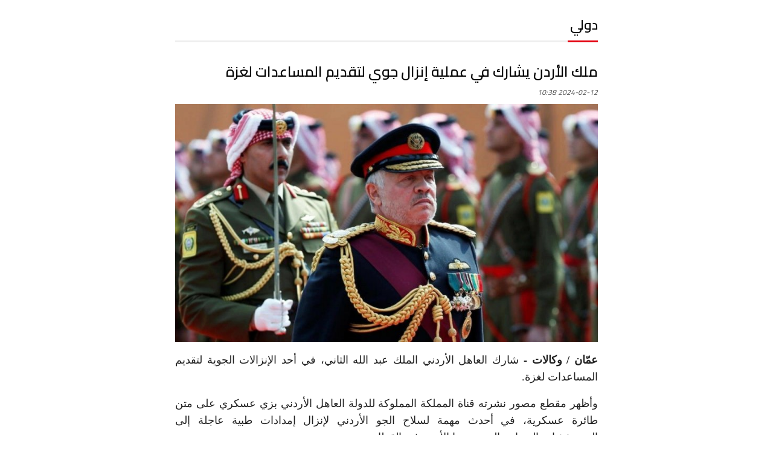

--- FILE ---
content_type: text/html; charset=UTF-8
request_url: https://echaabnews.tn/ar/article/print/25046/%D9%85%D9%84%D9%83-%D8%A7%D9%84%D8%A3%D8%B1%D8%AF%D9%86-%D9%8A%D8%B4%D8%A7%D8%B1%D9%83-%D9%81%D9%8A-%D8%B9%D9%85%D9%84%D9%8A%D8%A9-%D8%A5%D9%86%D8%B2%D8%A7%D9%84-%D8%AC%D9%88%D9%8A-%D9%84%D8%AA%D9%82%D8%AF%D9%8A%D9%85-%D8%A7%D9%84%D9%85%D8%B3%D8%A7%D8%B9%D8%AF%D8%A7%D8%AA-%D9%84%D8%BA%D8%B2%D8%A9
body_size: 2923
content:
<!DOCTYPE html>
<html lang="ar" class="rtl">
<head>
	<meta charset='utf-8' />
    <meta http-equiv='X-UA-Compatible' content='IE=edge' />
    <meta name="viewport" content="width=device-width, height=device-height, initial-scale=1.0, maximum-scale=1.0, user-scalable=0">
    <meta http-equiv='Content-Type' content='text/html; charset=utf-8' />
	<title>Echaabnews-ملك الأردن يشارك في عملية إنزال جوي لتقديم المساعدات لغزة</title>
<meta name="description" content="شارك العاهل الأردني الملك عبد الله الثاني، في أحد الإنزالات الجوية لتقديم المساعدات لغزة." />
<meta property="og:locale" content="ar" />
<meta property="og:title" content="ملك الأردن يشارك في عملية إنزال جوي لتقديم المساعدات لغزة" />
<meta property="og:type" content="article" />
<meta property="og:url" content="https://echaabnews.tn/ar/article/25046/%D9%85%D9%84%D9%83-%D8%A7%D9%84%D8%A3%D8%B1%D8%AF%D9%86-%D9%8A%D8%B4%D8%A7%D8%B1%D9%83-%D9%81%D9%8A-%D8%B9%D9%85%D9%84%D9%8A%D8%A9-%D8%A5%D9%86%D8%B2%D8%A7%D9%84-%D8%AC%D9%88%D9%8A-%D9%84%D8%AA%D9%82%D8%AF%D9%8A%D9%85-%D8%A7%D9%84%D9%85%D8%B3%D8%A7%D8%B9%D8%AF%D8%A7%D8%AA-%D9%84%D8%BA%D8%B2%D8%A9" />
<meta property="og:image" content="https://echaabnews.tn/uploads/content/big/1707730730.jpg" />
<meta property="og:site_name" content="Echaab News" />
<meta property="og:description" content="شارك العاهل الأردني الملك عبد الله الثاني، في أحد الإنزالات الجوية لتقديم المساعدات لغزة."/>
<meta property="article:publisher" content="https://www.facebook.com/echaabnews/" />
<meta property="fb:app_id" content="" />

<meta name="twitter:card" content="summary" />
<meta name="twitter:description" content="شارك العاهل الأردني الملك عبد الله الثاني، في أحد الإنزالات الجوية لتقديم المساعدات لغزة." />
<meta name="twitter:title" content="ملك الأردن يشارك في عملية إنزال جوي لتقديم المساعدات لغزة" />
<meta name="twitter:site" content="@Echaab News" />
<meta name="twitter:image" content="https://echaabnews.tn/uploads/content/big/1707730730.jpg" />
<meta name="twitter:creator" content="@Echaab News" />
	<meta name="language" content="ar" />
	<link rel="apple-touch-icon" sizes="180x180" href="/images/apple-touch-icon.png">
	<link rel="icon" type="image/png" sizes="32x32" href="/images/favicon-32x32.png">
	<link rel="icon" type="image/png" sizes="16x16" href="/images/favicon-16x16.png">
	<link rel="manifest" href="/site.webmanifest">
		<script data-ad-client="ca-pub-8026399924067591" async src="https://pagead2.googlesyndication.com/pagead/js/adsbygoogle.js"></script>
<script async src="https://securepubads.g.doubleclick.net/tag/js/gpt.js"></script>
<script>
window.googletag = window.googletag || {cmd: []};
googletag.cmd.push(function() {
    googletag.defineSlot('/22397433931/EchaabNews-MegaBanner', [1000, 300], 'div-gpt-ad-1620382911108-0').addService(googletag.pubads());
    googletag.defineSlot('/22397433931/echaabNews-pavebanner', [300, 250], 'div-gpt-ad-1620632769622-0').addService(googletag.pubads());
    googletag.pubads().enableSingleRequest();
    googletag.enableServices();
});
</script>		<link rel='stylesheet' type='text/css' media='all' href='/css/front/main.css' />
		
	<!-- Global site tag (gtag.js) - Google Analytics -->
	<script async src="https://www.googletagmanager.com/gtag/js?id=G-9K6L8ETKXW"></script>
	<script>
  	window.dataLayer = window.dataLayer || [];
  	function gtag(){dataLayer.push(arguments);}
  	gtag('js', new Date());
  	gtag('config', 'G-9K6L8ETKXW');
	</script>
</head>
<body data-lang="ar" class="lPrint ar" onload="window.print()">
	<div class="content-wrap">
		<main>
		<section>
		<h2 class="sHeader"><a href="">دولي</a></h2>
		<article class="card">
			<h1 class="pTitle">ملك الأردن يشارك في عملية إنزال جوي لتقديم المساعدات لغزة</a></h1>
			<time class="dateTime">2024-02-12 10:38</time>
			<figure><img src="/uploads/content/big/1707730730.jpg" title="ملك الأردن يشارك في عملية إنزال جوي لتقديم المساعدات لغزة" /></figure>					
			<p dir="rtl" style="text-align: justify;"><span style="font-family:Times New Roman,Times,serif;"><span style="font-size:18px;"><strong>عمّان / وكالات -&nbsp;</strong>شارك العاهل الأردني الملك عبد الله الثاني، في أحد الإنزالات الجوية لتقديم المساعدات لغزة. </span></span></p>

<p dir="rtl" style="text-align: justify;"><span style="font-family:Times New Roman,Times,serif;"><span style="font-size:18px;">وأظهر مقطع مصور نشرته قناة المملكة المملوكة للدولة العاهل الأردني بزي عسكري على متن طائرة عسكرية، في أحدث مهمة لسلاح الجو الأردني لإنزال إمدادات طبية عاجلة إلى المستشفيات الميدانية التي يديرها الأردن في القطاع.</span></span></p>

<p dir="rtl" style="text-align: justify;"><span style="font-family:Times New Roman,Times,serif;"><span style="font-size:18px;">و&nbsp;وتسلط هذه الخطوة الضوء على دور الأردن في الضغط على الكيان الصهيوني&nbsp;&nbsp;للتراجع عن تعطيل الجهود الرامية للمساعدة في درء المجاعة والحد من انتشار الأمراض في القطاع الذي عصفت به الحرب.</span></span></p>

<p dir="rtl" style="text-align: justify;"><span style="font-family:Times New Roman,Times,serif;"><span style="font-size:18px;">وذكرت وسائل إعلام&nbsp;أردنية&nbsp; رسمية أن المملكة نفذت آخر عملية إنزال جوي في السادس من فيفري 2024.</span></span></p>

<p dir="rtl" style="text-align: justify;"><span style="font-family:Times New Roman,Times,serif;"><span style="font-size:18px;">ونفذ الأردن 11 عملية إنزال جوي للمساعدات الطبية، منها اثنتان على الأقل بالتعاون مع القوات الجوية الفرنسية والهولندية.&nbsp;</span></span></p>

<p dir="rtl" style="text-align: justify;"><span style="font-family:Times New Roman,Times,serif;"><span style="font-size:18px;">وشاركت الأميرة سلمى، الابنة الثانية للعاهل الأردني، وهي طيارة في سلاح الجو الأردني، في عملية إنزال جوي في ديسمبر 2023.&nbsp;</span></span></p>

<p dir="rtl" style="text-align: justify;"><span style="font-family:Times New Roman,Times,serif;"><span style="font-size:18px;">وبدأ العاهل الأردني الخميس&nbsp;15 فيفري 2024&nbsp; جولة في عدة عواصم غربية كبرى، ومن المقرر أن يلتقي مع الرئيس الأمريكي جو بايدن في واشنطن&nbsp;اليوم الإثنين&nbsp;12 فيفري 2024، للضغط من أجل وقف فوري لإطلاق النار في غزة.&nbsp;</span></span></p>

<p dir="rtl" style="text-align: justify;"><span style="font-family:Times New Roman,Times,serif;"><span style="font-size:18px;">وذكر مسؤولون أن العاهل الأردني سيحث واشنطن على الضغط على الكيان الصهيوني&nbsp; لإزالة العقبات التي تحول دون تقديم المزيد من المساعدات للفلسطينيين، قائلا إن العقبات تزيد من تفاقم محنة أكثر من مليوني نسمة في القطاع يواجهون خطر المجاعة على نحو متزايد.</span></span></p>

<p dir="rtl" style="text-align: justify;"><span style="font-family:Times New Roman,Times,serif;"><span style="font-size:18px;">وأشاد وزير الخارجية الأمريكي أنتوني بلينكن خلال زيارة إلى عمّان الشهر الماضي &quot;بدور الأردن وقيادته في تقديم المساعدات المنقذة للحياة للمدنيين الفلسطينيين في غزة&quot;.</span></span></p>

<p dir="rtl" style="text-align: justify;"><span style="font-family:Times New Roman,Times,serif;"><span style="font-size:18px;">ونجح الأردن في إقناع الكيان المحتل&nbsp; بالسماح لبرنامج الأغذية العالمي بإرسال مساعدات إلى غزة عبر طريق بري يبدأ من أراضيه، ما ساعد في تخفيف الضغط على معبر رفح الحدودي الرئيسي.</span></span></p>

<p dir="rtl" style="text-align: justify;"><span style="font-family:Times New Roman,Times,serif;"><span style="font-size:18px;">وتخشى المملكة&nbsp;الأردنية &nbsp;من اتساع رقعة الصراع في غزة إلى الضفة الغربية، حيث تهدد أعمال العنف الواسعة التي يشنها المستوطنون بتشجيع من الجيش الصهيوني بنزوح جماعي للفلسطينيين إلى الأردن.</span></span></p>

<p dir="rtl" style="text-align: justify;">&nbsp;</p>			
		</article>
				
	</section>
</main>
	</div>
		<script defer src='/js/jquery-3.3.1.min.js'></script>
	<script defer src='/js/jquery-migrate.min-1.4.1.js'></script>
	<script defer src='/js/slick.min.js'></script>
	<script defer src='/js/video.js'></script>
	<script defer src='/js/youtube.js'></script>
	<script defer src='/js/unitegallery.min.js'></script>
	<script defer src='/js/ug-theme-grid.js'></script>
	<script defer src='/js/jquery.validate.min.js'></script>
	<script defer src='/js/front/main.js'></script>
	</body>
</html>

--- FILE ---
content_type: text/html; charset=utf-8
request_url: https://www.google.com/recaptcha/api2/aframe
body_size: 266
content:
<!DOCTYPE HTML><html><head><meta http-equiv="content-type" content="text/html; charset=UTF-8"></head><body><script nonce="XP_oolPtDKHvMDNQeua6lQ">/** Anti-fraud and anti-abuse applications only. See google.com/recaptcha */ try{var clients={'sodar':'https://pagead2.googlesyndication.com/pagead/sodar?'};window.addEventListener("message",function(a){try{if(a.source===window.parent){var b=JSON.parse(a.data);var c=clients[b['id']];if(c){var d=document.createElement('img');d.src=c+b['params']+'&rc='+(localStorage.getItem("rc::a")?sessionStorage.getItem("rc::b"):"");window.document.body.appendChild(d);sessionStorage.setItem("rc::e",parseInt(sessionStorage.getItem("rc::e")||0)+1);localStorage.setItem("rc::h",'1769145574822');}}}catch(b){}});window.parent.postMessage("_grecaptcha_ready", "*");}catch(b){}</script></body></html>

--- FILE ---
content_type: application/javascript
request_url: https://echaabnews.tn/js/front/main.js
body_size: 966
content:
function initPosition() {
    var offset = 150, duration = 500;
    if (jQuery(window).scrollTop() > offset) {
        jQuery('body').addClass('fixed');
        jQuery('#to-top').fadeIn(duration);
    } else {
        jQuery('body').removeClass('fixed');
        jQuery('#to-top').fadeOut(duration);
    }
	$(".top-search").removeClass("show")
}
(function($) { 
	$(document).ready(function(){
		"use strict";
		var _rtl = ($('body').hasClass('ar'))? true : false;
		initPosition();
		$(document).bind("contextmenu",function(e){return false});
		$(document).bind("keydown",function(e){if(e.which == 67) return false});
        $(window).on('scroll', function(){initPosition()});
		$(".desk-search-toggle").on("click", function(e){e.preventDefault();$(".top-search").toggleClass("show")});
		if($('input.getSearch').length > 0) $('input.getSearch').keyup(function(e){if($('#searchKey').val()!='' && (e.which == 13 || e.keyCode == 13)) window.location = ($('#searchKey').data('url')).replace('keys', $('#searchKey').val())});
		if($('.homeNews').length > 0) $('.homeNews').slick({rtl:_rtl,slidesToScroll:1,slidesToShow:3,centerMode:true,centerPadding:'5%',autoplay:true,loop:true,responsive:[{breakpoint:992,settings:{slidesToShow:2,centerPadding:'10%',infinite:true}},{breakpoint:576,settings:{slidesToShow:2,centerPadding:'5%',infinite:true}},{breakpoint:480,settings:{slidesToShow:1,centerPadding:'10%',infinite:true}}]});
        if($('.owl-videos').length > 0) $('.owl-videos').slick({rtl:_rtl,slidesToScroll:1,slidesToShow:4,centerMode:false,responsive:[{breakpoint:992,settings:{slidesToShow:3}},{breakpoint:768,settings:{slidesToShow:2}}]});
		$('.pollVote').click(function(){
			var _id = $(this).data('id');
			var _checked = $("input[type='radio'][name='answer"+ _id +"']:checked");
			if(_checked.length>0){
				$.ajax({
					type: "POST",
					url: $(this).data('url'),
					data: { "id": _id, "answer" : _checked.val() },
					success: function(data){
						$("#pollContent" + _id).html(data);
						setTimeout(function(){ 
							$('.progressPollsAnswers'+_id).each(function(){ $(this).animate({'width' : $(this).data('value') + '%'}, 2000, 'swing'); }); 
						}, 1000);
					}
				});
			} else {
				var notification = new NotificationFx({ message:'<span class="fas fa-ban"></span><p>'+ $(this).data('error')+'</p>', layout:'bar', effect:'slidetop', type:'error', onClose:function(){ } });
				notification.show();
			}
		});
		if($("#videoPlayer").length > 0) videojs("videoPlayer", {techOrder: ["html5", "youtube"]});
		if($("#album").length > 0) (ugCheckForErrors("#album") && $("#album").unitegallery({gallery_theme:"grid", theme_panel_position:"bottom" }));
	});
})(jQuery);